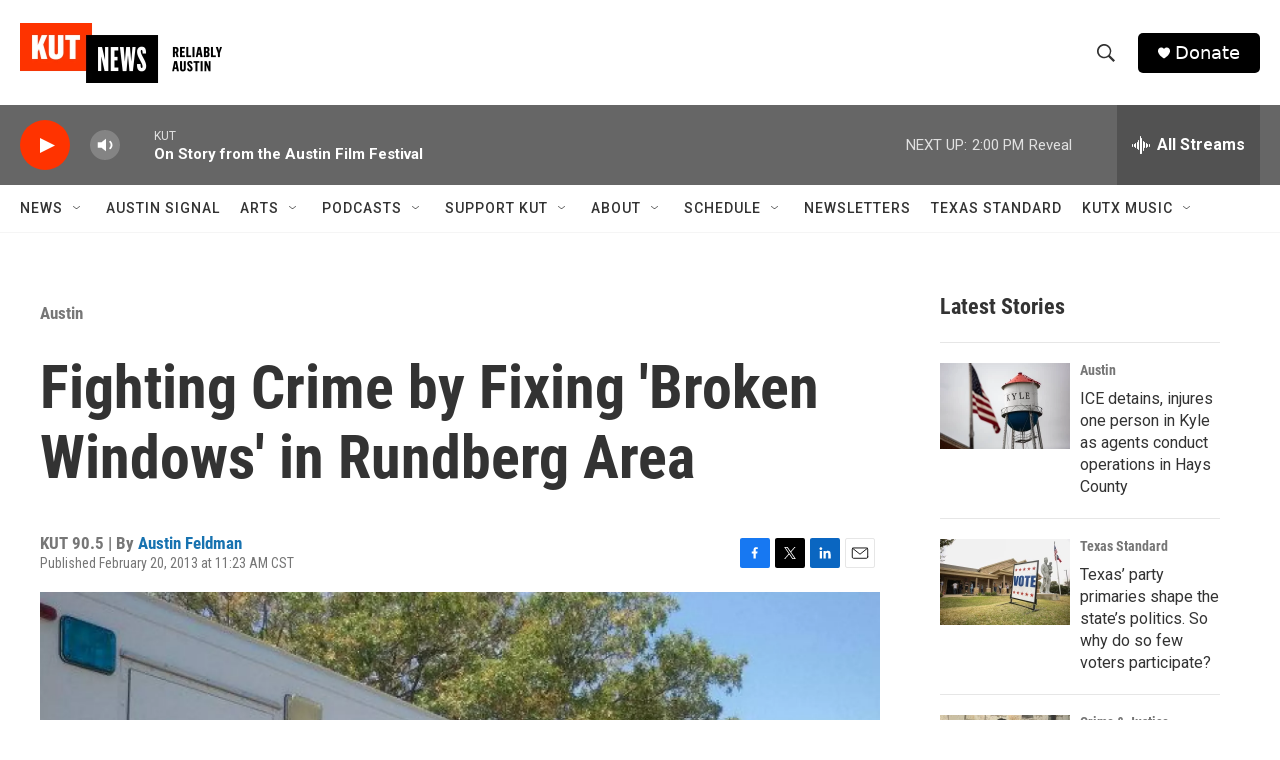

--- FILE ---
content_type: text/html; charset=utf-8
request_url: https://www.google.com/recaptcha/api2/aframe
body_size: 268
content:
<!DOCTYPE HTML><html><head><meta http-equiv="content-type" content="text/html; charset=UTF-8"></head><body><script nonce="-2Ka7wYkk5jrvR5hgIWz_Q">/** Anti-fraud and anti-abuse applications only. See google.com/recaptcha */ try{var clients={'sodar':'https://pagead2.googlesyndication.com/pagead/sodar?'};window.addEventListener("message",function(a){try{if(a.source===window.parent){var b=JSON.parse(a.data);var c=clients[b['id']];if(c){var d=document.createElement('img');d.src=c+b['params']+'&rc='+(localStorage.getItem("rc::a")?sessionStorage.getItem("rc::b"):"");window.document.body.appendChild(d);sessionStorage.setItem("rc::e",parseInt(sessionStorage.getItem("rc::e")||0)+1);localStorage.setItem("rc::h",'1768765182143');}}}catch(b){}});window.parent.postMessage("_grecaptcha_ready", "*");}catch(b){}</script></body></html>